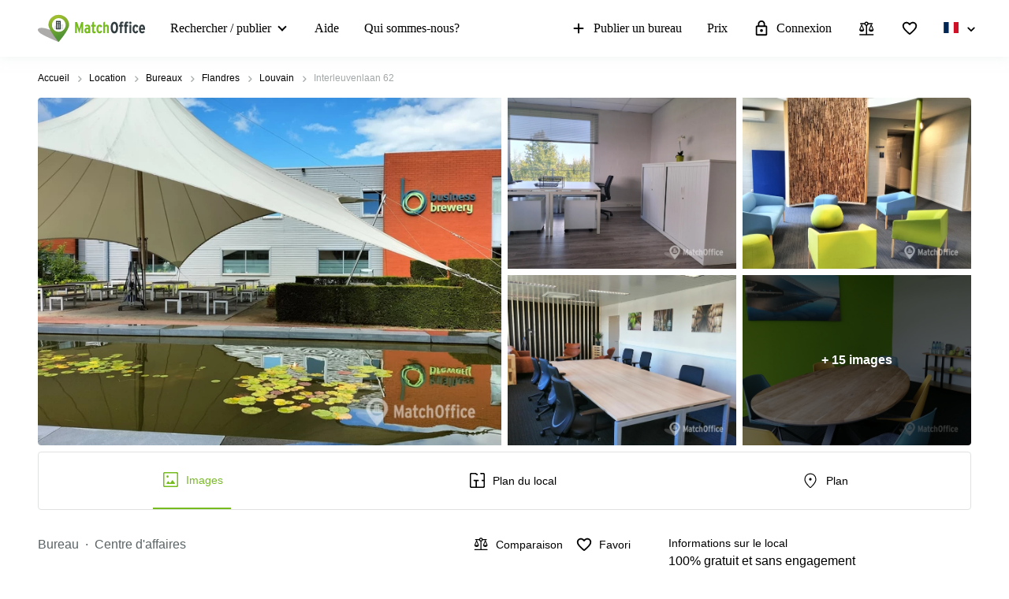

--- FILE ---
content_type: image/svg+xml
request_url: https://storage.googleapis.com/lb-assets-eu/common/facility_image/504/petFriendly.svg
body_size: 2283
content:
<svg width="25" height="25" viewBox="0 0 25 25" xmlns="http://www.w3.org/2000/svg">
<mask id="mask0_10_1337" style="mask-type:alpha" maskUnits="userSpaceOnUse" x="0" y="0" width="25" height="25">
<rect x="0.946289" y="0.292969" width="24" height="24" />
</mask>
<g mask="url(#mask0_10_1337)">
<path d="M4.53906 11.1892C3.82846 11.1892 3.22763 10.9541 2.73658 10.4839C2.24553 10.0138 2 9.43825 2 8.75734C2 8.07642 2.24532 7.50069 2.73596 7.03015C3.22662 6.55961 3.82724 6.32434 4.53782 6.32434C5.24842 6.32434 5.84925 6.55941 6.3403 7.02955C6.83135 7.49972 7.07688 8.07525 7.07688 8.75615C7.07688 9.43708 6.83156 10.0128 6.34092 10.4833C5.85026 10.9539 5.24964 11.1892 4.53906 11.1892ZM9.616 6.86482C8.90539 6.86482 8.30457 6.62975 7.81351 6.15961C7.32246 5.68944 7.07694 5.11391 7.07694 4.43301C7.07694 3.75209 7.32226 3.17636 7.81289 2.70581C8.30355 2.23527 8.90417 2 9.61476 2C10.3254 2 10.9262 2.23507 11.4172 2.70522C11.9083 3.17538 12.1538 3.75092 12.1538 4.43182C12.1538 5.11274 11.9085 5.68847 11.4179 6.15901C10.9272 6.62955 10.3266 6.86482 9.616 6.86482ZM16.3852 6.86482C15.6746 6.86482 15.0738 6.62975 14.5828 6.15961C14.0917 5.68944 13.8462 5.11391 13.8462 4.43301C13.8462 3.75209 14.0915 3.17636 14.5821 2.70581C15.0728 2.23527 15.6734 2 16.384 2C17.0946 2 17.6954 2.23507 18.1865 2.70522C18.6775 3.17538 18.9231 3.75092 18.9231 4.43182C18.9231 5.11274 18.6777 5.68847 18.1871 6.15901C17.6964 6.62955 17.0958 6.86482 16.3852 6.86482ZM21.4622 11.1892C20.7516 11.1892 20.1508 10.9541 19.6597 10.4839C19.1686 10.0138 18.9231 9.43825 18.9231 8.75734C18.9231 8.07642 19.1684 7.50069 19.6591 7.03015C20.1497 6.55961 20.7504 6.32434 21.4609 6.32434C22.1715 6.32434 22.7724 6.55941 23.2634 7.02955C23.7545 7.49972 24 8.07525 24 8.75615C24 9.43708 23.7547 10.0128 23.264 10.4833C22.7734 10.9539 22.1728 11.1892 21.4622 11.1892ZM6.96409 22C6.19025 22 5.54552 21.716 5.02989 21.148C4.51424 20.5799 4.25642 19.909 4.25642 19.1352C4.25642 18.2259 4.58475 17.439 5.24143 16.7744C5.8981 16.1099 6.54465 15.4456 7.18107 14.7817C7.72637 14.2162 8.19826 13.6064 8.59675 12.9522C8.99525 12.298 9.46353 11.6826 10.0016 11.1061C10.3936 10.6722 10.8428 10.3074 11.3494 10.0115C11.8559 9.71554 12.4061 9.56759 13 9.56759C13.6019 9.56759 14.1595 9.70827 14.6729 9.98962C15.1863 10.271 15.6354 10.632 16.0201 11.0728C16.5466 11.6494 17.0102 12.2675 17.4108 12.9272C17.8115 13.587 18.2809 14.2052 18.8189 14.7817C19.4554 15.4456 20.1019 16.1099 20.7586 16.7744C21.4152 17.439 21.7436 18.2259 21.7436 19.1352C21.7436 19.909 21.4858 20.5799 20.9701 21.148C20.4545 21.716 19.8098 22 19.0359 22C18.0205 22 17.0145 21.9189 16.018 21.7568C15.0214 21.5946 14.0154 21.5135 13 21.5135C11.9846 21.5135 10.9786 21.5946 9.98204 21.7568C8.98546 21.9189 7.97947 22 6.96409 22Z" />
</g>
</svg>


--- FILE ---
content_type: image/svg+xml
request_url: https://storage.googleapis.com/lb-assets-eu/common/facility_image/15242/closedCircuitTelevision.svg
body_size: 440
content:
<svg width="64" height="64" viewBox="0 0 64 64" fill="none" xmlns="http://www.w3.org/2000/svg">
<path d="M46.8212 6.53613L2.36328 24.9728L16.6803 44.9456L55.963 28.6485L46.8212 6.53613Z" fill="black"/>
<path d="M0 32.8763L5.05725 45.1082L11.3649 42.5008L3.4445 31.4517L0 32.8763Z" fill="black"/>
<path d="M60.0666 44.0576V49.2336H50.2836C49.7322 48.1775 48.6278 47.4546 47.3527 47.4546C47.0616 47.4546 46.7811 47.496 46.5121 47.5672L41.9182 41.7642C42.103 41.3519 42.2076 40.8964 42.2076 40.4154C42.2076 38.589 40.7276 37.1099 38.9021 37.1099C37.0765 37.1099 35.5957 38.589 35.5957 40.4154C35.5957 42.2419 37.0765 43.7209 38.9021 43.7209C39.1148 43.7209 39.3225 43.6989 39.5228 43.6611L44.2503 49.6311C44.1211 49.9846 44.0473 50.3627 44.0473 50.761C44.0473 52.5875 45.5272 54.0665 47.3528 54.0665C48.6278 54.0665 49.7323 53.3445 50.2837 52.2876H60.0667V57.4635H64V44.0576H60.0666Z" fill="black"/>
</svg>


--- FILE ---
content_type: image/svg+xml
request_url: https://storage.googleapis.com/lb-assets-eu/common/facility_image/507/conferenceRooms.svg
body_size: 4528
content:
<svg width="24" height="24" viewBox="0 0 24 24" xmlns="http://www.w3.org/2000/svg">
<mask id="mask0_51_57" style="mask-type:alpha" maskUnits="userSpaceOnUse" x="0" y="0" width="24" height="24">
<rect width="24" height="24" />
</mask>
<g mask="url(#mask0_51_57)">
<path d="M19.5983 16.4817C19.2412 16.4817 18.9373 16.3622 18.6866 16.1231C18.4358 15.884 18.3105 15.5937 18.3105 15.2522V12.7932C18.3105 12.4517 18.4354 12.1614 18.6854 11.9223C18.9354 11.6832 19.2389 11.5637 19.596 11.5637C19.953 11.5637 20.257 11.6832 20.5077 11.9223C20.7584 12.1614 20.8838 12.4517 20.8838 12.7932V15.2522C20.8838 15.5937 20.7588 15.884 20.5088 16.1231C20.2589 16.3622 19.9554 16.4817 19.5983 16.4817ZM19.5971 20C19.4757 20 19.3695 19.9565 19.2784 19.8695C19.1874 19.7825 19.1418 19.681 19.1418 19.5649V18.4849C18.3712 18.3756 17.7153 18.0674 17.1743 17.5603C16.6332 17.0531 16.3078 16.43 16.1983 15.6911C16.1812 15.5725 16.2177 15.4697 16.3079 15.3827C16.3981 15.2957 16.5033 15.2522 16.6236 15.2522C16.7439 15.2522 16.8479 15.2834 16.9357 15.3458C17.0234 15.4083 17.0812 15.4956 17.1089 15.6078C17.2052 16.1917 17.4886 16.6788 17.9591 17.069C18.4295 17.4593 18.9765 17.6545 19.5999 17.6545C20.2064 17.6545 20.7456 17.4644 21.2174 17.0842C21.6891 16.704 21.9732 16.2219 22.0695 15.6381C22.0996 15.5238 22.1599 15.4309 22.2502 15.3594C22.3405 15.2879 22.4459 15.2522 22.5664 15.2522C22.6878 15.2522 22.794 15.2926 22.8851 15.3733C22.9761 15.454 23.0131 15.5504 22.9959 15.6627C22.893 16.4016 22.57 17.029 22.027 17.5447C21.484 18.0604 20.8258 18.3738 20.0524 18.4849V19.5649C20.0524 19.681 20.0069 19.7825 19.9158 19.8695C19.8248 19.9565 19.7185 20 19.5971 20ZM4.11738 8.44261C4.11738 7.99495 4.20184 7.56999 4.37076 7.16773C4.53967 6.76547 4.78776 6.40576 5.11503 6.08861C5.44229 5.77146 5.81113 5.52998 6.22155 5.36416C6.63195 5.19832 7.06809 5.11667 7.52997 5.11919C7.72001 5.11414 7.85956 5.19736 7.94863 5.36885C8.03771 5.54036 8.02352 5.71502 7.90607 5.89282C7.67382 6.25599 7.50556 6.65226 7.40131 7.08164C7.29707 7.51102 7.24495 7.96579 7.24495 8.44595C7.24495 8.91156 7.29872 9.35811 7.40627 9.78561C7.51382 10.2131 7.68042 10.6185 7.90607 11.0019C8.01297 11.1734 8.02451 11.3433 7.94071 11.5116C7.85692 11.68 7.72001 11.7648 7.52997 11.766C7.06809 11.7686 6.63195 11.6878 6.22155 11.5239C5.81113 11.36 5.44229 11.1194 5.11503 10.8023C4.78776 10.4851 4.53967 10.1245 4.37076 9.72032C4.20184 9.31617 4.11738 8.89027 4.11738 8.44261ZM0 17.8815V17.2043C0 16.7541 0.121077 16.3291 0.36323 15.9294C0.605384 15.5296 0.954101 15.2068 1.40938 14.9609C1.67595 14.8172 1.95699 14.6889 2.25252 14.5761C2.54803 14.4634 2.86543 14.364 3.20474 14.2781C3.41193 14.2062 3.59273 14.2667 3.74713 14.4597C3.90153 14.6526 3.89757 14.8607 3.73524 15.0839C3.53597 15.3991 3.38488 15.7327 3.28194 16.0845C3.17902 16.4363 3.12756 16.8096 3.12756 17.2043V17.8815C3.12756 18.005 3.13548 18.1239 3.15132 18.238C3.16715 18.3521 3.1909 18.471 3.22257 18.5945C3.26479 18.7988 3.22687 18.9801 3.1088 19.1384C2.99074 19.2966 2.82939 19.3758 2.62476 19.3758H1.56378C1.12962 19.3758 0.760446 19.2304 0.456258 18.9397C0.152086 18.6491 0 18.2963 0 17.8815ZM12.9063 11.8852C11.9156 11.8852 11.0674 11.5481 10.3619 10.8739C9.6564 10.1998 9.30364 9.38932 9.30364 8.44261C9.30364 7.49589 9.6564 6.68544 10.3619 6.01127C11.0674 5.33709 11.9156 5 12.9063 5C13.897 5 14.7452 5.33709 15.4507 6.01127C16.1562 6.68544 16.509 7.49589 16.509 8.44261C16.509 9.38932 16.1562 10.1998 15.4507 10.8739C14.7452 11.5481 13.897 11.8852 12.9063 11.8852ZM12.9063 10.4098C13.4724 10.4098 13.9571 10.2172 14.3603 9.83196C14.7634 9.44671 14.965 8.9836 14.965 8.44261C14.965 7.90162 14.7634 7.43851 14.3603 7.05326C13.9571 6.66801 13.4724 6.47539 12.9063 6.47539C12.3402 6.47539 11.8555 6.66801 11.4523 7.05326C11.0492 7.43851 10.8476 7.90162 10.8476 8.44261C10.8476 8.9836 11.0492 9.44671 11.4523 9.83196C11.8555 10.2172 12.3402 10.4098 12.9063 10.4098ZM6.75001 19.3758C6.31585 19.3758 5.94669 19.2304 5.64251 18.9397C5.33834 18.6491 5.18626 18.2963 5.18626 17.8815V17.2043C5.18626 16.7226 5.32053 16.2739 5.58907 15.8584C5.85762 15.4429 6.22614 15.1249 6.69463 14.9042C7.54318 14.4969 8.49927 14.1567 9.56293 13.8837C10.6266 13.6107 11.741 13.4742 12.9063 13.4742C13.157 13.4742 13.4236 13.4924 13.7061 13.529C13.9885 13.5656 14.2518 13.6091 14.4959 13.6596C14.7084 13.6722 14.8852 13.7497 15.0264 13.8922C15.1676 14.0347 15.2316 14.2074 15.2184 14.4105C15.2052 14.6135 15.1231 14.7825 14.972 14.9174C14.8209 15.0523 14.6391 15.1135 14.4266 15.1009C14.1825 15.0504 13.9274 15.0126 13.6615 14.9874C13.3956 14.9621 13.1439 14.9495 12.9063 14.9495C11.7437 14.9495 10.6962 15.086 9.76383 15.3591C8.83149 15.6321 8.04991 15.9193 7.41911 16.2207C7.20135 16.3215 7.0321 16.4609 6.91136 16.6387C6.7906 16.8165 6.73022 17.005 6.73022 17.2043V17.9004H14.7236C14.9809 17.9004 15.1739 17.977 15.3026 18.1304C15.4312 18.2837 15.4956 18.4523 15.4956 18.6363C15.4956 18.8203 15.4312 18.9896 15.3026 19.144C15.1739 19.2985 14.9809 19.3758 14.7236 19.3758H6.75001Z" />
</g>
</svg>


--- FILE ---
content_type: image/svg+xml
request_url: https://storage.googleapis.com/lb-assets-eu/common/facility_image/15241/electricCarCharge.svg
body_size: 1032
content:
<svg width="64" height="64" viewBox="0 0 64 64" fill="none" xmlns="http://www.w3.org/2000/svg">
<path d="M59.0754 35.825L54.9004 25.05C54.1254 23 52.4254 21.25 49.1754 21.25H43.3004H33.2504H27.3004C24.1004 21.25 22.4004 23 21.5754 25.05L17.4004 35.825C15.7504 36.05 12.8254 37.975 12.8254 41.65V43.925C11.5254 43.425 10.6254 42.175 10.6254 40.725V29.35H10.6504V23.375C14.8004 22.675 17.9754 19.075 17.9754 14.725V11.775H15.0254V3.475C15.0254 2.675 14.3754 2 13.5504 2C12.7504 2 12.0754 2.65 12.0754 3.475V11.8H6.25039V3.475C6.25039 2.675 5.60039 2 4.77539 2C3.97539 2 3.30039 2.65 3.30039 3.475V11.8H0.400391V14.725C0.400391 19.075 3.55039 22.675 7.70039 23.375V40.725C7.70039 43.825 9.92539 46.4 12.8504 46.975V55.35H16.9254V59.75C16.9254 65.15 24.5754 65.075 24.5754 59.75V55.35H38.3254H52.0754V59.75C52.0754 65.075 59.7254 65.15 59.7254 59.75V55.35H63.7504V41.65C63.6254 37.95 60.7254 35.975 59.0754 35.825ZM20.8004 47.075C18.8754 47.075 17.2754 45.425 17.2754 43.45C17.2754 41.475 18.8754 39.825 20.8004 39.825C22.7254 39.825 24.3254 41.475 24.3254 43.45C24.3254 45.45 22.7754 47.075 20.8004 47.075ZM38.2254 35.7H21.7254L24.8754 27.25C25.2504 26.05 25.8754 25.225 27.2504 25.15H38.2504H49.2504C50.6254 25.15 51.2254 26.025 51.6254 27.25L54.7504 35.725H38.2254V35.7ZM55.6504 47.075C53.7254 47.075 52.1254 45.425 52.1254 43.45C52.1254 41.475 53.7254 39.825 55.6504 39.825C57.5754 39.825 59.1754 41.475 59.1754 43.45C59.1754 45.45 57.5754 47.075 55.6504 47.075Z" fill="black"/>
</svg>
